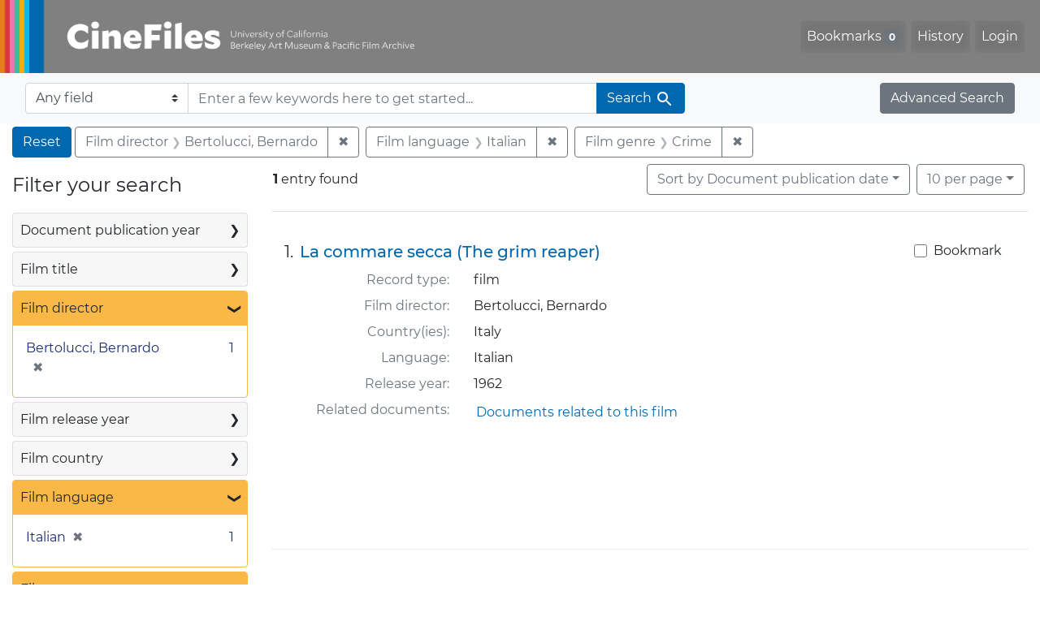

--- FILE ---
content_type: text/html; charset=utf-8
request_url: https://cinefiles.bampfa.berkeley.edu/?f%5Bfilm_director_ss%5D%5B%5D=Bertolucci%2C+Bernardo&f%5Bfilm_genre_ss%5D%5B%5D=Crime&f%5Bfilm_language_ss%5D%5B%5D=Italian&sort=pubdatescalar_s+asc
body_size: 6937
content:



<!DOCTYPE html>
<html class="no-js" lang="en">
  <head>
    <!-- Google tag (gtag.js) -->
    <!-- CS-9131 -->
    <script async src="https://www.googletagmanager.com/gtag/js?id=G-F36LY096KS"></script>
    <script>
      window.dataLayer = window.dataLayer || [];
      function gtag(){dataLayer.push(arguments);}
      gtag('js', new Date());

      gtag('config', 'G-F36LY096KS');
    </script>

    <!-- HMP-380 -->
    <script async src='https://siteimproveanalytics.com/js/siteanalyze_6294756.js'></script>

    <meta charset="utf-8">
    <meta http-equiv="Content-Type" content="text/html; charset=utf-8">
    <meta name="viewport" content="width=device-width, initial-scale=1, shrink-to-fit=no">

    <!-- Internet Explorer use the highest version available -->
    <meta http-equiv="X-UA-Compatible" content="IE=edge">

    <title>Film director: Bertolucci, Bernardo / Film language: Italian / Film genre: Crime - CineFiles Search Results</title>
    <link href="https://cinefiles.bampfa.berkeley.edu/catalog/opensearch.xml" title="CineFiles" type="application/opensearchdescription+xml" rel="search" />
    <link rel="icon" type="image/x-icon" href="/assets/favicon-1f0110409ab0fbad9ace613013f97b1a538d058ac625dd929274d5dfd74bc92f.png" />
    <link rel="stylesheet" href="/assets/application-d20ef64e485579514ca28bd1390269d6b0f037c6aa05b5cc5a8bce1180a6c68c.css" media="all" />
    <script src="/assets/application-259ee017fd9a8722ab452651f01d10bf484797daee30149bf2e2b61549316aa7.js"></script>

    <meta name="csrf-param" content="authenticity_token" />
<meta name="csrf-token" content="W0w5nZphoM31TPu9DqKNQ7JGjniwEsDO5_1tNi1F_yhVQAKIX7986WttFFaG_nyzObGMZygsHzbZ5q01XKHx8A" />
      <meta name="totalResults" content="1" />
<meta name="startIndex" content="0" />
<meta name="itemsPerPage" content="10" />

  <link rel="alternate" type="application/rss+xml" title="RSS for results" href="/catalog.rss?f%5Bfilm_director_ss%5D%5B%5D=Bertolucci%2C+Bernardo&amp;f%5Bfilm_genre_ss%5D%5B%5D=Crime&amp;f%5Bfilm_language_ss%5D%5B%5D=Italian&amp;sort=pubdatescalar_s+asc" />
  <link rel="alternate" type="application/atom+xml" title="Atom for results" href="/catalog.atom?f%5Bfilm_director_ss%5D%5B%5D=Bertolucci%2C+Bernardo&amp;f%5Bfilm_genre_ss%5D%5B%5D=Crime&amp;f%5Bfilm_language_ss%5D%5B%5D=Italian&amp;sort=pubdatescalar_s+asc" />
  <link rel="alternate" type="application/json" title="JSON" href="/catalog.json?f%5Bfilm_director_ss%5D%5B%5D=Bertolucci%2C+Bernardo&amp;f%5Bfilm_genre_ss%5D%5B%5D=Crime&amp;f%5Bfilm_language_ss%5D%5B%5D=Italian&amp;sort=pubdatescalar_s+asc" />


    <meta name="twitter:card" content="summary_large_image"/>
<meta name="twitter:site" content="@bampfa"/>
  <meta property="og:url"         content="https://cinefiles.bampfa.berkeley.edu/"/>
  <meta property="og:title"       content="CineFiles" />
  <meta property="og:creator" content="UC Berkeley Art Museum and Pacific Film Archive" />
  <meta property="og:description" content="CineFiles is a free online database of film documentation and ephemera" />
  <meta property="og:image"       content="https://cinefiles.bampfa.berkeley.edu/site_image.jpg" />
  <meta property="twitter:image:alt" content="Three frames of film from Bruce Baillie's All My Life"/>



  </head>
  <body class="blacklight-catalog blacklight-catalog-index">
    <nav id="skip-link" role="navigation" aria-label="Skip links">
      <a class="element-invisible element-focusable rounded-bottom py-2 px-3" data-turbolinks="false" href="#search_field">Skip to search</a>
      <a class="element-invisible element-focusable rounded-bottom py-2 px-3" data-turbolinks="false" href="#main-container">Skip to main content</a>
          <a class="element-invisible element-focusable rounded-bottom py-2 px-3" data-turbolinks="false" href="#documents">Skip to first result</a>

    </nav>
    <nav class="navbar navbar-expand-md navbar-dark bg-dark topbar p-0 pr-3" role="navigation">
  <div class="container-fluid p-0">
    <a class="navbar-brand m-0 p-0" href="/" title="CineFiles homepage">
      <img src="/header-cinefiles.png" alt="cinefiles banner logo, with multiple color stripes at left, the word cinefiles, and the phrase university of california berkeley art museum and pacific film archive">
    </a>
    <button class="navbar-toggler" type="button" data-toggle="collapse" data-bs-toggle="collapse" data-target="#user-util-collapse" data-bs-target="#user-util-collapse" aria-controls="user-util-collapse" aria-expanded="false" aria-label="Toggle navigation">
      <span class="navbar-toggler-icon"></span>
    </button>
    <div class="collapse navbar-collapse justify-content-md-end pl-2 pl-md-0" id="user-util-collapse">
      <ul aria-label="main navigation links" class="navbar-nav">
  
    <li class="nav-item"><a id="bookmarks_nav" class="nav-link" href="/bookmarks">
  Bookmarks
<span class="badge badge-secondary bg-secondary" data-role='bookmark-counter'>0</span>
</a></li>

    <li class="nav-item"><a aria-label="Search History" class="nav-link" href="/search_history">History</a>
</li>

    <li class="nav-item">
      <a class="nav-link" href="/users/sign_in">Login</a>
    </li>
</ul>

    </div>
  </div>
</nav>

<div class="navbar navbar-search bg-light mb-1" role="search">
  <div class="container-fluid">
    <form class="search-query-form" action="https://cinefiles.bampfa.berkeley.edu/" accept-charset="UTF-8" method="get">
  <input type="hidden" name="f[film_director_ss][]" value="Bertolucci, Bernardo" autocomplete="off" />
<input type="hidden" name="f[film_genre_ss][]" value="Crime" autocomplete="off" />
<input type="hidden" name="f[film_language_ss][]" value="Italian" autocomplete="off" />
<input type="hidden" name="sort" value="pubdatescalar_s asc" autocomplete="off" />
    <label for="search-bar-search_field" class="sr-only visually-hidden">Search in</label>
  <div class="input-group">
    

      <select name="search_field" id="search-bar-search_field" class="custom-select form-select search-field" autocomplete="off"><option value="text">Any field</option>
<option value="doctype_txt">Document type</option>
<option value="source_txt">Document source</option>
<option value="author_txt">Document author</option>
<option value="doclanguage_txt">Document language</option>
<option value="pubdate_txt">Document publication year</option>
<option value="director_txt">Document: director as subject</option>
<option value="title_txt">Document: film title</option>
<option value="country_txt">Document: film country</option>
<option value="filmyear_txt">Document: film year</option>
<option value="filmlanguage_txt">Document: film language</option>
<option value="docnamesubject_txt">Document name subject</option>
<option value="film_id_ss">Film ID</option></select>

    <input type="text" name="q" id="search-bar-q" placeholder="Enter a few keywords here to get started..." class="search-q q form-control rounded-0" autocomplete="on" aria-label="search for keywords" data-autocomplete-enabled="false" />

    <span class="input-group-append">
      
      <button class="btn btn-primary search-btn" type="submit" id="search-bar-search"><span class="submit-search-text">Search</span><span class="blacklight-icons blacklight-icon-search" aria-hidden="true"><?xml version="1.0"?>
<svg width="24" height="24" viewBox="0 0 24 24" role="img">
  <path fill="none" d="M0 0h24v24H0V0z"/>
  <path d="M15.5 14h-.79l-.28-.27C15.41 12.59 16 11.11 16 9.5 16 5.91 13.09 3 9.5 3S3 5.91 3 9.5 5.91 16 9.5 16c1.61 0 3.09-.59 4.23-1.57l.27.28v.79l5 4.99L20.49 19l-4.99-5zm-6 0C7.01 14 5 11.99 5 9.5S7.01 5 9.5 5 14 7.01 14 9.5 11.99 14 9.5 14z"/>
</svg>
</span></button>
    </span>
  </div>
</form>

    <a class="advanced_search btn btn-secondary" href="/advanced?f%5Bfilm_director_ss%5D%5B%5D=Bertolucci%2C+Bernardo&amp;f%5Bfilm_genre_ss%5D%5B%5D=Crime&amp;f%5Bfilm_language_ss%5D%5B%5D=Italian&amp;sort=pubdatescalar_s+asc">Advanced Search</a>
  </div>
</div>

  <main id="main-container" class="container-fluid" role="main" aria-label="Main content">
      <h1 class="sr-only visually-hidden top-content-title">Search</h1>

      <div id="appliedParams" class="clearfix constraints-container">
      <h2 class="sr-only visually-hidden">Search Constraints</h2>

      <a class="catalog_startOverLink btn btn-primary" aria-label="Reset Search" href="/">Reset</a>

      <span class="constraints-label sr-only visually-hidden">You searched for:</span>
      
<span class="btn-group applied-filter constraint filter filter-film_director_ss">
  <span class="constraint-value btn btn-outline-secondary">
      <span class="filter-name">Film director</span>
      <span class="filter-value">Bertolucci, Bernardo</span>
  </span>
    <a class="btn btn-outline-secondary remove" href="/?f%5Bfilm_genre_ss%5D%5B%5D=Crime&amp;f%5Bfilm_language_ss%5D%5B%5D=Italian&amp;sort=pubdatescalar_s+asc">
      <span class="remove-icon" aria-hidden="true">✖</span>
      <span class="sr-only visually-hidden">
        Remove constraint Film director: Bertolucci, Bernardo
      </span>
</a></span>



<span class="btn-group applied-filter constraint filter filter-film_language_ss">
  <span class="constraint-value btn btn-outline-secondary">
      <span class="filter-name">Film language</span>
      <span class="filter-value">Italian</span>
  </span>
    <a class="btn btn-outline-secondary remove" href="/?f%5Bfilm_director_ss%5D%5B%5D=Bertolucci%2C+Bernardo&amp;f%5Bfilm_genre_ss%5D%5B%5D=Crime&amp;sort=pubdatescalar_s+asc">
      <span class="remove-icon" aria-hidden="true">✖</span>
      <span class="sr-only visually-hidden">
        Remove constraint Film language: Italian
      </span>
</a></span>



<span class="btn-group applied-filter constraint filter filter-film_genre_ss">
  <span class="constraint-value btn btn-outline-secondary">
      <span class="filter-name">Film genre</span>
      <span class="filter-value">Crime</span>
  </span>
    <a class="btn btn-outline-secondary remove" href="/?f%5Bfilm_director_ss%5D%5B%5D=Bertolucci%2C+Bernardo&amp;f%5Bfilm_language_ss%5D%5B%5D=Italian&amp;sort=pubdatescalar_s+asc">
      <span class="remove-icon" aria-hidden="true">✖</span>
      <span class="sr-only visually-hidden">
        Remove constraint Film genre: Crime
      </span>
</a></span>


    </div>



    <div class="row">
  <div class="col-md-12">
    <div id="main-flashes">
      <div class="flash_messages">
    
    
    
    
</div>

    </div>
  </div>
</div>


    <div class="row">
          <section id="content" class="col-lg-9 order-last" aria-label="search results">
      
  





<div id="sortAndPerPage" class="sort-pagination d-md-flex justify-content-between" role="navigation" aria-label="Results">
  <section class="pagination">
      <div class="page-links">
      <span class="page-entries">
        <strong>1</strong> entry found
      </span>
    </div>

</section>

  <div class="search-widgets">
          <div id="sort-dropdown" class="btn-group sort-dropdown">
  <button name="button" type="submit" class="btn btn-outline-secondary dropdown-toggle" aria-expanded="false" data-toggle="dropdown" data-bs-toggle="dropdown">Sort<span class="d-none d-sm-inline"> by Document publication date</span><span class="caret"></span></button>

  <div class="dropdown-menu" role="menu">
      <a class="dropdown-item " role="menuitem" href="/?f%5Bfilm_director_ss%5D%5B%5D=Bertolucci%2C+Bernardo&amp;f%5Bfilm_genre_ss%5D%5B%5D=Crime&amp;f%5Bfilm_language_ss%5D%5B%5D=Italian&amp;sort=common_title_ss+asc">Title A-Z</a>
      <a class="dropdown-item " role="menuitem" href="/?f%5Bfilm_director_ss%5D%5B%5D=Bertolucci%2C+Bernardo&amp;f%5Bfilm_genre_ss%5D%5B%5D=Crime&amp;f%5Bfilm_language_ss%5D%5B%5D=Italian&amp;sort=common_title_ss+desc">Title Z-A</a>
      <a class="dropdown-item active" role="menuitem" aria-current="page" href="/?f%5Bfilm_director_ss%5D%5B%5D=Bertolucci%2C+Bernardo&amp;f%5Bfilm_genre_ss%5D%5B%5D=Crime&amp;f%5Bfilm_language_ss%5D%5B%5D=Italian&amp;sort=pubdatescalar_s+asc">Document publication date</a>
      <a class="dropdown-item " role="menuitem" href="/?f%5Bfilm_director_ss%5D%5B%5D=Bertolucci%2C+Bernardo&amp;f%5Bfilm_genre_ss%5D%5B%5D=Crime&amp;f%5Bfilm_language_ss%5D%5B%5D=Italian&amp;sort=film_year_ss+asc">Film release date</a>
  </div>
</div>



          <span class="sr-only visually-hidden">Number of results to display per page</span>
  <div id="per_page-dropdown" class="btn-group per_page-dropdown">
  <button name="button" type="submit" class="btn btn-outline-secondary dropdown-toggle" aria-expanded="false" data-toggle="dropdown" data-bs-toggle="dropdown">10<span class="sr-only visually-hidden"> per page</span><span class="d-none d-sm-inline"> per page</span><span class="caret"></span></button>

  <div class="dropdown-menu" role="menu">
      <a class="dropdown-item active" role="menuitem" aria-current="page" href="/?f%5Bfilm_director_ss%5D%5B%5D=Bertolucci%2C+Bernardo&amp;f%5Bfilm_genre_ss%5D%5B%5D=Crime&amp;f%5Bfilm_language_ss%5D%5B%5D=Italian&amp;per_page=10&amp;sort=pubdatescalar_s+asc">10<span class="sr-only visually-hidden"> per page</span></a>
      <a class="dropdown-item " role="menuitem" href="/?f%5Bfilm_director_ss%5D%5B%5D=Bertolucci%2C+Bernardo&amp;f%5Bfilm_genre_ss%5D%5B%5D=Crime&amp;f%5Bfilm_language_ss%5D%5B%5D=Italian&amp;per_page=20&amp;sort=pubdatescalar_s+asc">20<span class="sr-only visually-hidden"> per page</span></a>
      <a class="dropdown-item " role="menuitem" href="/?f%5Bfilm_director_ss%5D%5B%5D=Bertolucci%2C+Bernardo&amp;f%5Bfilm_genre_ss%5D%5B%5D=Crime&amp;f%5Bfilm_language_ss%5D%5B%5D=Italian&amp;per_page=50&amp;sort=pubdatescalar_s+asc">50<span class="sr-only visually-hidden"> per page</span></a>
      <a class="dropdown-item " role="menuitem" href="/?f%5Bfilm_director_ss%5D%5B%5D=Bertolucci%2C+Bernardo&amp;f%5Bfilm_genre_ss%5D%5B%5D=Crime&amp;f%5Bfilm_language_ss%5D%5B%5D=Italian&amp;per_page=100&amp;sort=pubdatescalar_s+asc">100<span class="sr-only visually-hidden"> per page</span></a>
  </div>
</div>


        

</div>
</div>


<h2 class="sr-only visually-hidden">Search Results</h2>

  <div id="documents" class="documents-list" tabindex="-1">
  <article data-document-id="pfafilm4345" data-document-counter="1" itemscope="itemscope" itemtype="http://schema.org/Thing" class="document document-position-1">
  
        <div class="documentHeader row">

  <h3 class="index_title document-title-heading col-sm-9 col-lg-10">
      <span class="document-counter">
        1. 
      </span>
    <a data-context-href="/catalog/pfafilm4345/track?counter=1&amp;document_id=pfafilm4345&amp;search_id=130300315" href="/catalog/pfafilm4345">La commare secca (The grim reaper)</a>
  </h3>

      <div class="index-document-functions col-sm-3 col-lg-2">
        <form class="bookmark-toggle" data-doc-id="pfafilm4345" data-present="In Bookmarks&lt;span class=&quot;sr-only&quot;&gt;: film titled La commare secca (The grim reaper). Search result 1&lt;/span&gt;" data-absent="Bookmark &lt;span class=&quot;sr-only&quot;&gt;film titled La commare secca (The grim reaper). Search result 1&lt;/span&gt;" data-inprogress="Saving..." action="/bookmarks/pfafilm4345" accept-charset="UTF-8" method="post"><input type="hidden" name="_method" value="put" autocomplete="off" /><input type="hidden" name="authenticity_token" value="dKaCT5rdzA47kMq0pSjmE5wO6hJZGcX2TAKK7D0Dgpz1hHeaKSrhstgEL022HZnlYt0ljl7ExCSVXp6WSndYAQ" autocomplete="off" />
  <input type="submit" name="commit" value="Bookmark" id="bookmark_toggle_pfafilm4345" class="bookmark-add btn btn-outline-secondary" data-disable-with="Bookmark" />
</form>


</div>

</div>


<dl class="document-metadata dl-invert row">
    <dt class="blacklight-common_doctype_s col-md-3">    Record type:
</dt>
  <dd class="col-md-9 blacklight-common_doctype_s">    film
</dd>

    <dt class="blacklight-film_director_ss col-md-3">    Film director:
</dt>
  <dd class="col-md-9 blacklight-film_director_ss">    Bertolucci, Bernardo
</dd>

    <dt class="blacklight-film_country_ss col-md-3">    Country(ies):
</dt>
  <dd class="col-md-9 blacklight-film_country_ss">    Italy
</dd>

    <dt class="blacklight-film_language_ss col-md-3">    Language:
</dt>
  <dd class="col-md-9 blacklight-film_language_ss">    Italian
</dd>

    <dt class="blacklight-film_year_ss col-md-3">    Release year:
</dt>
  <dd class="col-md-9 blacklight-film_year_ss">    1962
</dd>

    <dt class="blacklight-film_link_ss col-md-3">    Related documents:
</dt>
  <dd class="col-md-9 blacklight-film_link_ss">    <div><a href="/?q=pfafilm4345&amp;search_field=film_id_ss" style="padding: 3px;" class="hrefclass" aria-label="Documents related to the film &quot;La commare secca (The grim reaper)&quot;, 1962">Documents related to this film</a></div>
</dd>

</dl>



  
</article>
</div>





    </section>

    <section id="sidebar" class="page-sidebar col-lg-3 order-first" aria-label="limit your search">
          <div id="facets" class="facets sidenav facets-toggleable-md">
  <div class="facets-header">
    <h2 class="facets-heading">Filter your search</h2>

    <button class="navbar-toggler navbar-toggler-right" type="button" data-toggle="collapse" data-target="#facet-panel-collapse" data-bs-toggle="collapse" data-bs-target="#facet-panel-collapse" aria-controls="facet-panel-collapse" aria-expanded="false" aria-label="Toggle facets">
      <span class="navbar-toggler-icon"></span>
</button>  </div>

  <div id="facet-panel-collapse" class="facets-collapse collapse">
      <div class="card facet-limit blacklight-pubdate_i ">
  <h3 class="card-header p-0 facet-field-heading" id="facet-pubdate_i-header">
    <button
      type="button"
      class="btn w-100 d-block btn-block p-2 text-start text-left collapse-toggle collapsed"
      data-toggle="collapse"
      data-bs-toggle="collapse"
      data-target="#facet-pubdate_i"
      data-bs-target="#facet-pubdate_i"
      aria-expanded="false"
    >
          Document publication year

      <span aria-hidden="true">❯</span>
    </button>
  </h3>
  <div
    id="facet-pubdate_i"
    aria-labelledby="facet-pubdate_i-header"
    class="panel-collapse facet-content collapse "
    role="region"
  >
    <div class="card-body">
          <div class="limit_content range_limit pubdate_i-config blrl-plot-config">

      <!-- no results profile if missing is selected -->
        <!-- you can hide this if you want, but it has to be on page if you want
             JS slider and calculated facets to show up, JS sniffs it. -->
        <div class="profile">
        </div>

        <form class="range_limit subsection form-inline range_pubdate_i d-flex justify-content-center" action="https://cinefiles.bampfa.berkeley.edu/" accept-charset="UTF-8" method="get">
  <input type="hidden" name="f[film_director_ss][]" value="Bertolucci, Bernardo" autocomplete="off" />
<input type="hidden" name="f[film_genre_ss][]" value="Crime" autocomplete="off" />
<input type="hidden" name="f[film_language_ss][]" value="Italian" autocomplete="off" />
<input type="hidden" name="sort" value="pubdatescalar_s asc" autocomplete="off" />

  <div class="input-group input-group-sm mb-3 flex-nowrap range-limit-input-group">
    <input type="number" name="range[pubdate_i][begin]" id="range-pubdate_i-begin" class="form-control text-center range_begin" /><label class="sr-only visually-hidden" for="range-pubdate_i-begin">Document publication year range begin</label>
    <input type="number" name="range[pubdate_i][end]" id="range-pubdate_i-end" class="form-control text-center range_end" /><label class="sr-only visually-hidden" for="range-pubdate_i-end">Document publication year range end</label>
    <div class="input-group-append">
      <input type="submit" value="Apply" class="submit btn btn-secondary" aria-label="Apply Document publication year range limits" data-disable-with="Apply" />
    </div>
  </div>
</form>

        <div class="more_facets"><a data-blacklight-modal="trigger" href="/catalog/facet/pubdate_i?f%5Bfilm_director_ss%5D%5B%5D=Bertolucci%2C+Bernardo&amp;f%5Bfilm_genre_ss%5D%5B%5D=Crime&amp;f%5Bfilm_language_ss%5D%5B%5D=Italian&amp;sort=pubdatescalar_s+asc">View larger <span aria-hidden="true">&raquo;</span><span class="sr-only">Document publication year</span></a></div>

          <ul class="facet-values list-unstyled missing subsection">
  <li><span class="facet-label"><a class="facet-select" rel="nofollow" href="/?f%5Bfilm_director_ss%5D%5B%5D=Bertolucci%2C+Bernardo&amp;f%5Bfilm_genre_ss%5D%5B%5D=Crime&amp;f%5Bfilm_language_ss%5D%5B%5D=Italian&amp;range%5B-pubdate_i%5D%5B%5D=%5B%2A+TO+%2A%5D&amp;sort=pubdatescalar_s+asc">[Missing]</a></span><span class="facet-count">1<span class="sr-only"> objects</span></span></li>
</ul>

    </div>


    </div>
  </div>
</div>

<div class="card facet-limit blacklight-film_title_ss ">
  <h3 class="card-header p-0 facet-field-heading" id="facet-film_title_ss-header">
    <button
      type="button"
      class="btn w-100 d-block btn-block p-2 text-start text-left collapse-toggle collapsed"
      data-toggle="collapse"
      data-bs-toggle="collapse"
      data-target="#facet-film_title_ss"
      data-bs-target="#facet-film_title_ss"
      aria-expanded="false"
    >
          Film title

      <span aria-hidden="true">❯</span>
    </button>
  </h3>
  <div
    id="facet-film_title_ss"
    aria-labelledby="facet-film_title_ss-header"
    class="panel-collapse facet-content collapse "
    role="region"
  >
    <div class="card-body">
              
    <ul aria-label="Film title options" class="facet-values list-unstyled">
      <li><span class="facet-label"><a class="facet-select" rel="nofollow" href="/?f%5Bfilm_director_ss%5D%5B%5D=Bertolucci%2C+Bernardo&amp;f%5Bfilm_genre_ss%5D%5B%5D=Crime&amp;f%5Bfilm_language_ss%5D%5B%5D=Italian&amp;f%5Bfilm_title_ss%5D%5B%5D=La+commare+secca+%28The+grim+reaper%29&amp;sort=pubdatescalar_s+asc">La commare secca (The grim reaper)</a></span><span class="facet-count">1<span class="sr-only"> objects</span></span></li>
    </ul>




    </div>
  </div>
</div>

<div class="card facet-limit blacklight-film_director_ss facet-limit-active">
  <h3 class="card-header p-0 facet-field-heading" id="facet-film_director_ss-header">
    <button
      type="button"
      class="btn w-100 d-block btn-block p-2 text-start text-left collapse-toggle "
      data-toggle="collapse"
      data-bs-toggle="collapse"
      data-target="#facet-film_director_ss"
      data-bs-target="#facet-film_director_ss"
      aria-expanded="true"
    >
          Film director

      <span aria-hidden="true">❯</span>
    </button>
  </h3>
  <div
    id="facet-film_director_ss"
    aria-labelledby="facet-film_director_ss-header"
    class="panel-collapse facet-content collapse show"
    role="region"
  >
    <div class="card-body">
              
    <ul aria-label="Film director options" class="facet-values list-unstyled">
      <li><span class="facet-label"><span class="selected">Bertolucci, Bernardo</span><a class="remove" rel="nofollow" href="/?f%5Bfilm_genre_ss%5D%5B%5D=Crime&amp;f%5Bfilm_language_ss%5D%5B%5D=Italian&amp;sort=pubdatescalar_s+asc"><span class="remove-icon" aria-hidden="true">✖</span><span class="sr-only visually-hidden">Remove constraint Film director: Bertolucci, Bernardo</span></a></span><span class="selected facet-count">1<span class="sr-only"> objects</span></span></li>
    </ul>




    </div>
  </div>
</div>

<div class="card facet-limit blacklight-film_year_i ">
  <h3 class="card-header p-0 facet-field-heading" id="facet-film_year_i-header">
    <button
      type="button"
      class="btn w-100 d-block btn-block p-2 text-start text-left collapse-toggle collapsed"
      data-toggle="collapse"
      data-bs-toggle="collapse"
      data-target="#facet-film_year_i"
      data-bs-target="#facet-film_year_i"
      aria-expanded="false"
    >
          Film release year

      <span aria-hidden="true">❯</span>
    </button>
  </h3>
  <div
    id="facet-film_year_i"
    aria-labelledby="facet-film_year_i-header"
    class="panel-collapse facet-content collapse "
    role="region"
  >
    <div class="card-body">
          <div class="limit_content range_limit film_year_i-config blrl-plot-config">

      <!-- no results profile if missing is selected -->
        <!-- you can hide this if you want, but it has to be on page if you want
             JS slider and calculated facets to show up, JS sniffs it. -->
        <div class="profile">

              <div class="distribution subsection chart_js">
                <!-- if  we already fetched segments from solr, display them
                     here. Otherwise, display a link to fetch them, which JS
                     will AJAX fetch.  -->
                  <a class="load_distribution" href="https://cinefiles.bampfa.berkeley.edu/catalog/range_limit?f%5Bfilm_director_ss%5D%5B%5D=Bertolucci%2C+Bernardo&amp;f%5Bfilm_genre_ss%5D%5B%5D=Crime&amp;f%5Bfilm_language_ss%5D%5B%5D=Italian&amp;range_end=1962&amp;range_field=film_year_i&amp;range_start=1962&amp;sort=pubdatescalar_s+asc">View distribution</a>
              </div>
            <p class="range subsection slider_js">
              Current results range from <span class="min">1962</span> to <span class="max">1962</span>
            </p>
        </div>

        <form class="range_limit subsection form-inline range_film_year_i d-flex justify-content-center" action="https://cinefiles.bampfa.berkeley.edu/" accept-charset="UTF-8" method="get">
  <input type="hidden" name="f[film_director_ss][]" value="Bertolucci, Bernardo" autocomplete="off" />
<input type="hidden" name="f[film_genre_ss][]" value="Crime" autocomplete="off" />
<input type="hidden" name="f[film_language_ss][]" value="Italian" autocomplete="off" />
<input type="hidden" name="sort" value="pubdatescalar_s asc" autocomplete="off" />

  <div class="input-group input-group-sm mb-3 flex-nowrap range-limit-input-group">
    <input type="number" name="range[film_year_i][begin]" id="range-film_year_i-begin" class="form-control text-center range_begin" /><label class="sr-only visually-hidden" for="range-film_year_i-begin">Film release year range begin</label>
    <input type="number" name="range[film_year_i][end]" id="range-film_year_i-end" class="form-control text-center range_end" /><label class="sr-only visually-hidden" for="range-film_year_i-end">Film release year range end</label>
    <div class="input-group-append">
      <input type="submit" value="Apply" class="submit btn btn-secondary" aria-label="Apply Film release year range limits" data-disable-with="Apply" />
    </div>
  </div>
</form>

        <div class="more_facets"><a data-blacklight-modal="trigger" href="/catalog/facet/film_year_i?f%5Bfilm_director_ss%5D%5B%5D=Bertolucci%2C+Bernardo&amp;f%5Bfilm_genre_ss%5D%5B%5D=Crime&amp;f%5Bfilm_language_ss%5D%5B%5D=Italian&amp;sort=pubdatescalar_s+asc">View larger <span aria-hidden="true">&raquo;</span><span class="sr-only">Film release year</span></a></div>

    </div>


    </div>
  </div>
</div>

<div class="card facet-limit blacklight-film_country_ss ">
  <h3 class="card-header p-0 facet-field-heading" id="facet-film_country_ss-header">
    <button
      type="button"
      class="btn w-100 d-block btn-block p-2 text-start text-left collapse-toggle collapsed"
      data-toggle="collapse"
      data-bs-toggle="collapse"
      data-target="#facet-film_country_ss"
      data-bs-target="#facet-film_country_ss"
      aria-expanded="false"
    >
          Film country

      <span aria-hidden="true">❯</span>
    </button>
  </h3>
  <div
    id="facet-film_country_ss"
    aria-labelledby="facet-film_country_ss-header"
    class="panel-collapse facet-content collapse "
    role="region"
  >
    <div class="card-body">
              
    <ul aria-label="Film country options" class="facet-values list-unstyled">
      <li><span class="facet-label"><a class="facet-select" rel="nofollow" href="/?f%5Bfilm_country_ss%5D%5B%5D=Italy&amp;f%5Bfilm_director_ss%5D%5B%5D=Bertolucci%2C+Bernardo&amp;f%5Bfilm_genre_ss%5D%5B%5D=Crime&amp;f%5Bfilm_language_ss%5D%5B%5D=Italian&amp;sort=pubdatescalar_s+asc">Italy</a></span><span class="facet-count">1<span class="sr-only"> objects</span></span></li>
    </ul>




    </div>
  </div>
</div>

<div class="card facet-limit blacklight-film_language_ss facet-limit-active">
  <h3 class="card-header p-0 facet-field-heading" id="facet-film_language_ss-header">
    <button
      type="button"
      class="btn w-100 d-block btn-block p-2 text-start text-left collapse-toggle "
      data-toggle="collapse"
      data-bs-toggle="collapse"
      data-target="#facet-film_language_ss"
      data-bs-target="#facet-film_language_ss"
      aria-expanded="true"
    >
          Film language

      <span aria-hidden="true">❯</span>
    </button>
  </h3>
  <div
    id="facet-film_language_ss"
    aria-labelledby="facet-film_language_ss-header"
    class="panel-collapse facet-content collapse show"
    role="region"
  >
    <div class="card-body">
              
    <ul aria-label="Film language options" class="facet-values list-unstyled">
      <li><span class="facet-label"><span class="selected">Italian</span><a class="remove" rel="nofollow" href="/?f%5Bfilm_director_ss%5D%5B%5D=Bertolucci%2C+Bernardo&amp;f%5Bfilm_genre_ss%5D%5B%5D=Crime&amp;sort=pubdatescalar_s+asc"><span class="remove-icon" aria-hidden="true">✖</span><span class="sr-only visually-hidden">Remove constraint Film language: Italian</span></a></span><span class="selected facet-count">1<span class="sr-only"> objects</span></span></li>
    </ul>




    </div>
  </div>
</div>

<div class="card facet-limit blacklight-film_genre_ss facet-limit-active">
  <h3 class="card-header p-0 facet-field-heading" id="facet-film_genre_ss-header">
    <button
      type="button"
      class="btn w-100 d-block btn-block p-2 text-start text-left collapse-toggle "
      data-toggle="collapse"
      data-bs-toggle="collapse"
      data-target="#facet-film_genre_ss"
      data-bs-target="#facet-film_genre_ss"
      aria-expanded="true"
    >
          Film genre

      <span aria-hidden="true">❯</span>
    </button>
  </h3>
  <div
    id="facet-film_genre_ss"
    aria-labelledby="facet-film_genre_ss-header"
    class="panel-collapse facet-content collapse show"
    role="region"
  >
    <div class="card-body">
              
    <ul aria-label="Film genre options" class="facet-values list-unstyled">
      <li><span class="facet-label"><span class="selected">Crime</span><a class="remove" rel="nofollow" href="/?f%5Bfilm_director_ss%5D%5B%5D=Bertolucci%2C+Bernardo&amp;f%5Bfilm_language_ss%5D%5B%5D=Italian&amp;sort=pubdatescalar_s+asc"><span class="remove-icon" aria-hidden="true">✖</span><span class="sr-only visually-hidden">Remove constraint Film genre: Crime</span></a></span><span class="selected facet-count">1<span class="sr-only"> objects</span></span></li><li><span class="facet-label"><a class="facet-select" rel="nofollow" href="/?f%5Bfilm_director_ss%5D%5B%5D=Bertolucci%2C+Bernardo&amp;f%5Bfilm_genre_ss%5D%5B%5D=Crime&amp;f%5Bfilm_genre_ss%5D%5B%5D=Drama&amp;f%5Bfilm_language_ss%5D%5B%5D=Italian&amp;sort=pubdatescalar_s+asc">Drama</a></span><span class="facet-count">1<span class="sr-only"> objects</span></span></li><li><span class="facet-label"><a class="facet-select" rel="nofollow" href="/?f%5Bfilm_director_ss%5D%5B%5D=Bertolucci%2C+Bernardo&amp;f%5Bfilm_genre_ss%5D%5B%5D=Crime&amp;f%5Bfilm_genre_ss%5D%5B%5D=Feature&amp;f%5Bfilm_language_ss%5D%5B%5D=Italian&amp;sort=pubdatescalar_s+asc">Feature</a></span><span class="facet-count">1<span class="sr-only"> objects</span></span></li>
    </ul>




    </div>
  </div>
</div>

<div class="card facet-limit blacklight-common_doctype_s ">
  <h3 class="card-header p-0 facet-field-heading" id="facet-common_doctype_s-header">
    <button
      type="button"
      class="btn w-100 d-block btn-block p-2 text-start text-left collapse-toggle collapsed"
      data-toggle="collapse"
      data-bs-toggle="collapse"
      data-target="#facet-common_doctype_s"
      data-bs-target="#facet-common_doctype_s"
      aria-expanded="false"
    >
          Record type

      <span aria-hidden="true">❯</span>
    </button>
  </h3>
  <div
    id="facet-common_doctype_s"
    aria-labelledby="facet-common_doctype_s-header"
    class="panel-collapse facet-content collapse "
    role="region"
  >
    <div class="card-body">
              
    <ul aria-label="Record type options" class="facet-values list-unstyled">
      <li><span class="facet-label"><a class="facet-select" rel="nofollow" href="/?f%5Bcommon_doctype_s%5D%5B%5D=film&amp;f%5Bfilm_director_ss%5D%5B%5D=Bertolucci%2C+Bernardo&amp;f%5Bfilm_genre_ss%5D%5B%5D=Crime&amp;f%5Bfilm_language_ss%5D%5B%5D=Italian&amp;sort=pubdatescalar_s+asc">film</a></span><span class="facet-count">1<span class="sr-only"> objects</span></span></li>
    </ul>




    </div>
  </div>
</div>

</div></div>



    </section>

    </div>
  </main>

    <script src="https://use.fontawesome.com/4c5d5212e2.js"></script>
<footer class="site-footer container-fluid">
  <div class="row" >
    <ul aria-label="secondary navigation links" class="w-100 d-md-flex flex-wrap justify-content-between">
      <li>
        <a href="https://bampfa.org/cinefiles/" class="nav-link">Home</a>
      </li>
      <li>
        <a href="https://bampfa.org/cinefiles/about/" class="nav-link">About Us</a>
      </li>
      <li>
        <a href="https://bampfa.org/about/film-library-study-center/" class="nav-link">Contact Us</a>
      </li>
      <li>
        <a href="https://bampfa.org/cinefiles/about/comments/" class="nav-link">Comments</a>
      </li>
      <li>
        <a href="https://bampfa.org/cinefiles/about/help/" class="nav-link">Help</a>
       </li>
      <li class="social">
        <ul aria-label="social media links" class="d-flex flex-nowrap justify-content-between">
          <li class="pl-0">
            <a href="https://www.facebook.com/bampfa/" class="nav-link" title="BAMPFA facebook profile"><i class="fa fa-facebook" aria-hidden="false" role="img" aria-label="Facebook"></i></a>
          </li>
          <li>
            <a href="https://twitter.com/bampfa/" class="nav-link" title="BAMPFA twitter profile"><i class="fa fa-twitter" aria-hidden="false" role="img" aria-label="Twitter"></i></a>
          </li>
          <li>
            <a href="https://www.instagram.com/bampfa_filmlibrary/" class="nav-link" title="Instagram profile, BAMPFA Film Library"><i class="fa fa-instagram" aria-hidden="false" role="img" aria-label="Instagram"></i></a>
          </li>
        </ul>
      </li>
    </ul>
  </div>
  <div class="row">
    <hr>
  </div>
  <div class="row">
    <div class="col-sm-4 pb-4">
      <a href="https://bampfa.org"><img class="footer-logo" src="/header-logo-bampfa.png" alt="bampfa"></a>
    </div>
    <div class="col-sm-8">
      <p>
        Committed to
        <a href="https://dap.berkeley.edu/get-help/report-web-accessibility-issue">accessibility,</a>
        <a href="https://ophd.berkeley.edu/policies-and-procedures/nondiscrimination-policy-statement">nondiscrimination</a>
        <span aria-hidden="true">&amp;</span><span class="sr-only">and</span>
        <a href="https://security.berkeley.edu/policy/privacy-statement-uc-berkeley-websites">privacy.</a>
      </p>
      <p>CineFiles is made possible with generous support from the Louis B. Mayer Foundation.</p>
      <p>Past support for this project has been provided by the National Endowment for the Humanities,
        the Institute of Museum and Library Services, the Packard Humanities Institute,
        the Library Services and Technology Act, and individual donors.</p>
      <p>UC Berkeley's
        <a href="https://rtl.berkeley.edu">Research, Teaching and Learning (RTL)</a>
        provides technical infrastructure and support for
        <a href="https://research-it.berkeley.edu/projects/collectionspace">CollectionSpace</a>,
        and for this website, using <a href="https://projectblacklight.org/">
          <img src="/blacklight-logo-vectorized.svg" alt="blacklight" class="blacklight-logo">
        </a>
      </p>
      <p>&copy; 2026 The Regents of the University of California, all rights reserved.</p>
    </div>
  </div>
</footer>

    <div
  id="blacklight-modal"
  aria-hidden="true"
  aria-labelledby="modal-title"
  class="modal fade"
  role="dialog"
>
  <div id="focus-trap-begin"></div>
    <div class="modal-dialog modal-lg" role="document">
      <div class="modal-content">
      </div>
    </div>
  <div id="focus-trap-end"></div>
</div>

  </body>
</html>


--- FILE ---
content_type: text/html; charset=utf-8
request_url: https://cinefiles.bampfa.berkeley.edu/catalog/range_limit?f%5Bfilm_director_ss%5D%5B%5D=Bertolucci%2C+Bernardo&f%5Bfilm_genre_ss%5D%5B%5D=Crime&f%5Bfilm_language_ss%5D%5B%5D=Italian&range_end=1962&range_field=film_year_i&range_start=1962&sort=pubdatescalar_s+asc
body_size: 640
content:
<ul class="facet-values list-unstyled ">
  <li><span class="facet-label"><a class="facet-select" rel="nofollow" href="/?f%5Bfilm_director_ss%5D%5B%5D=Bertolucci%2C+Bernardo&amp;f%5Bfilm_genre_ss%5D%5B%5D=Crime&amp;f%5Bfilm_language_ss%5D%5B%5D=Italian&amp;range%5Bfilm_year_i%5D%5Bbegin%5D=1962&amp;range%5Bfilm_year_i%5D%5Bend%5D=1962&amp;range_end=1962&amp;range_field=film_year_i&amp;range_start=1962&amp;sort=pubdatescalar_s+asc"><span class="single" data-blrl-single="1962">1962</span></a></span><span class="facet-count">1<span class="sr-only"> objects</span></span></li>
</ul>

